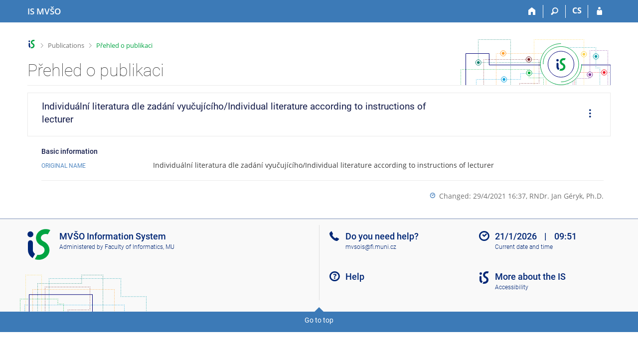

--- FILE ---
content_type: text/html; charset=utf-8
request_url: https://is.mvso.cz/publication/111556?kod=XCJV2_MVS;lang=en;pvysl=13946316
body_size: 6480
content:
<!DOCTYPE html>
<html class="no-js" lang="en">
<head>
<meta name="citation_title" content="Individuální literatura dle zadání vyučujícího/Individual
literature according to instructions of lecturer">

<meta content="text/html; charset=utf-8" http-equiv="Content-Type">
<meta content="IE=edge" http-equiv="X-UA-Compatible">
<meta content="width=device-width, initial-scale=1" name="viewport">
<title>Přehled o publikaci</title>
<link href="https://is.mvso.cz/publication/111556/en/Individualni-literatura-dle-zadani-vyucujiciho/Individual-literature-according-to-instructions-of-lecturer" rel="canonical">
<link href="/favicon.ico" rel="icon" sizes="32x32">
<link href="/favicon.svg" rel="icon" type="image/svg+xml">
<link href="/css/r6/foundation.min.css?_v=ab3b2b3" media="screen,print" rel="stylesheet" type="text/css">
<link href="/css/r/icons/foundation-icons.css?_v=d866a73" media="screen,print" rel="stylesheet" type="text/css">
<link href="/css/r6/prvky.css?_v=bf802ce" media="screen,print" rel="stylesheet" type="text/css">
<link href="/css/r6/r6.css?_v=5b36b59" media="screen,print" rel="stylesheet" type="text/css">
<link href="/css/r6/motiv/1.css?_v=9421c26" media="screen" rel="stylesheet" type="text/css">
<link href="/css/r6/r6-print.css?_v=d1a07b2" media="print" rel="stylesheet" type="text/css">
<style>.com-kroky .com-krok {
	width: 5rem;
	grid-template-rows: 1fr 3rem;
}

.unfold {
	margin-left: 0;
}

.fmgr_seznam table {
	text-align: left;
}

a.citujici {
	text-decoration: none;
}

a.citujici:hover .underline {
	text-decoration: underline;
}

a.citujici.nedurazne {
	pointer-events: none;
	cursor: default;
}

.ps-info-panel {
	padding: 1rem 1rem 1rem 2rem;
}

@media (max-width: 39.9375em) {
	.ps-info-panel {
		padding: 0;
	}
}

.lng-switch {
	display: flex;
	gap: .5rem;
	justify-content: end;
	--zarizeni: pc;
}

@media (max-width: 39.9375em) {
	.lng-switch {
		--zarizeni: mobil;
	}
}

.lng-switch .button:not(.btn--transp) {
	background-color: transparent;
	border-color: transparent;
	font-size: var(--16px);
	font-weight: 500;
	color: var(--barva1);
}

.lng-switch .button:not(.btn--transp).active,
.lng-switch .button:not(.btn--transp):hover {
	background-color: var(--bgbarva-seda6);
	color: var(--barva5);
}

@media (max-width: 39.9375em) {
	.lng-switch .button:not(.active):focus,
	.lng-switch .button:not(.active):active,
	.lng-switch .button:not(.active):hover {
		background-color: transparent;
		border-color: transparent;
		font-size: var(--16px);
		font-weight: 500;
		color: var(--barva1);
	}

	.align-self-top__small {
		align-self: start;
	}

	.mt-1-75 {
		margin-top: 1.75rem;
	}
}

.pulb-grid-tools {
	display: flex;
	gap: 1rem;
}

.pulb-grid-tools .publ-tools-podobne {
	padding-right: 1rem;
	border-right: var(--1px) solid var(--bordersedy);
}</style>
<link href="/css/r6/publikace.css?_v=20ff278" media="screen,print" rel="stylesheet" type="text/css">
<script src="/js/r6/jquery.js?_v=3736f12"></script>
<script src="/js/error.js?_v=e23fead"></script>
<script src="/js/r6/foundation.js?_v=a06b727"></script>
</head>
<body class="en noauth skola_7C motiv-1 motiv-svetly">
<a href="#sticky_panel" class="show-on-focus print-hide">Skip to top bar</a><a href="#hlavicka" class="show-on-focus print-hide">Skip to header</a><a href="#app_content" class="show-on-focus print-hide">Skip to content</a><a href="#paticka" class="show-on-focus print-hide">Skip to footer</a>
<div id="content" class="">
	<div id="zdurazneni-sticky" class="zdurazneni-sticky print-hide" role="alert" aria-atomic="true"></div>
	<div id="rows_wrapper">
		<div class="foundation-design-z">
			<nav id="sticky_panel" >
	<div class="row">
		<div class="column">
			<div class="ikony">
				<a href="/?lang=en" class="sticky_home" title="Moravian Business College Olomouc Information System" aria-label="Moravian Business College Olomouc Information System"><span class="sticky_home_text">IS MVŠO</span></a>
				<a href="/?kod=XCJV2_MVS;lang=en" class="sticky-icon" title="Home" aria-label="Home"><i class="house isi-home" aria-hidden="true"></i></a><a href="#" class="sticky-icon prepinac-vyhl float-right" title="Search" aria-label="Search" data-toggle="is_search"><i class="isi-lupa" aria-hidden="true"></i></a><div id="is_search" class="dropdown-pane bottom search-dropdown" data-dropdown data-close-on-click="true">
	<form method="POST" action="/vyhledavani/" role="search"><INPUT TYPE=hidden NAME="lang" VALUE="en">
		<div class="input-group">
			<input class="input-group-field input_text" type="search" name="search" autocomplete="off" role="searchbox">
			<div id="is_search_x" class="is_input_x input-group-button"><i class="isi-x"></i></div>
			<div class="input-group-button">
				<input type="submit" class="button" value="Search">
			</div>
		</div>
	</form>
	<div id="is_search_results"></div>
</div><span><a href="/publication/111556?lang=cs;kod=XCJV2_MVS;pvysl=13946316" class="sticky-item prepinac-jazyk jazyk-cs" aria-label="Přepnout do češtiny" title="Přepnout do češtiny" >CS</a></span><a href="/auth/publication/111556?lang=en;kod=XCJV2_MVS;pvysl=13946316" class="sticky-icon float-right" title="IS MVŠO Login" aria-label="IS MVŠO Login"><i class="isi-postava" aria-hidden="true"></i></a>
			</div>
		</div>
	</div>
</nav>
			
			<header class="row hlavicka" id="hlavicka">
	<div class="small-5 medium-3 columns znak skola7C">
		
	</div>
	<div id="is-prepinace" class="small-7 medium-9 columns">
		
		<div id="prepinace">
        <ul aria-hidden="true" class="is-switch dropdown menu" data-dropdown-menu data-click-open="true" data-closing-time="0" data-autoclose="false" data-disable-hover="true" data-close-on-click="true" data-force-follow="false" data-close-on-click-inside="false" data-alignment="right">
                
                
                
        </ul>
        <ul class="show-for-sr">
                
                
                
        </ul>
</div>
	</div>
</header>
<div class="row" aria-hidden="true">
	<div class="column">
		<a href="#" class="app_header_motiv_switch show-for-medium" title="Change theme" aria-label="Change theme" data-open="motiv_reveal"><i class="isi-nastaveni isi-inline" aria-hidden="true"></i></a>
		
	</div>
</div><div id="drobecky" class="row">
	<div class="column">
		<span class="wrap"><a href="/?lang=en" accesskey="0" class="drobecek_logo" title="MVŠO Information System"> </a><span class="sep"> <i class="isi-zobacek-vpravo"></i><span class="show-for-sr">&gt;</span> </span><a href="/publikace/?kod=XCJV2_MVS;lang=en" accesskey="1">Publications</a><span class="sep last"> <i class="isi-zobacek-vpravo"></i><span class="show-for-sr">&gt;</span> </span><a href="https://is.mvso.cz/publication/111556?kod=XCJV2_MVS;lang=en" title="Přehled o publikaci" accesskey="2" class="drobecek_app">Přehled o publikaci</a></span>
	</div>
</div><div id="app_header_wrapper" class="row align-justify show-for-medium">
	<div class="medium-12 column">
		<h1 id="app_header"><div class="large-9 xlarge-9"><span id="app_name">Přehled o publikaci</span></div></h1>
	</div>
	<div class="shrink column">
		<div id="app_header_image"></div>
	</div>
</div>

<div class="row">
	<div class="column">
		<div id="app_menu" class="empty">
			
		</div>
	</div>
</div><!--[if lt IE 9]><div id="prvek_6224761" class="zdurazneni varovani ie_warning"><h3 class="zdurazneni-nadpis">Warning:</h3><h3>Your browser Internet Explorer is out of date.</h3><p>It has known security flaws and may not display all features of this and other websites.</p></div><![endif]-->
		</div>
		<div id="app_content_row" class="row"><main id="app_content" class="column" role="main">
<div class="mb-05 border-basic p-1 pr-2 pl-2" style="border: 1px solid;">
    <div class="row collapse gap-1">
	<div class="column">
		
	    <h2 class="nazev_publikace">Individuální literatura dle zadání vyučujícího/Individual literature according to instructions of lecturer</h2>
	    <span class="nedurazne font-size-S"></span>
	</div>
	<div class="column shrink"></div>
	<div class="column shrink align-self-middle align-self-top__small mt-1-75 hide-for-print">
	    <ul id="operace-dropdown" class="dropdown menu bez-zobacku dd-ikony" data-disable-hover="true" data-click-open="true" data-dropdown-menu role="menubar">
		<li role="menuitem" class="is-dropdown-submenu-parent opens-right" aria-haspopup="true" aria-label="Operations">
		    <a href="#" class="pr-0">
				<i class="isi-tri-tecky-svisle isi-large mr-0" style="line-height: 38px;" aria-hidden="true"></i>
				<span class="show-for-sr">Operations</span>
		    </a>

		    <ul class="vertical menu nested submenu is-dropdown-submenu first-sub" data-submenu="" role="menu">
				<li role="menuitem" class="is-submenu-item is-dropdown-submenu-item">
					<a data-open="citace-modal" class="clear">
					<i class="isi-citace isi-inline" aria-hidden="true"></i>Cite
					</a>
				</li>
	
		<li role="menuitem" class="is-submenu-item is-dropdown-submenu-item">
			<a target="_blank" href="/publication/111556?kod=XCJV2_MVS;lang=en;vytisknout=1">
				<i class="isi-print isi-inline" aria-hidden="true"></i>Print
			</a>
		</li>
	
			</ul>
		</li>
	    </ul>
	</div>
    </div>
</div>
	<div class="ps-info-panel">
	<h3 class="nadpisek-operace">Basic information</h3>
	<div class="mb-05 grid-dalsi-udaje-row">
		<h4 class="nadpisek-modry mb-0">Original name</h4>
		<div>Individuální literatura dle zadání vyučujícího/Individual literature according to instructions of lecturer</div>
	</div><hr><div class="float-right mb-05">
				<div>
				<i class="isi-clock isi-inline barvadoplnkova" aria-hidden="true"></i>
				<span class="nedurazne">Changed: 29/4/2021 16:37, <a href="/person/72902" class="nedurazne" data-vizitka="72902">RNDr. Jan Géryk, Ph.D.</a></span>
				</div>
		</div></div></main></div>
		
		<div class="foundation-design-z foot_clear">
			
	<div class="row">
		
	</div>
	<footer id="paticka" class="">
		<div class="row">
			<div class="columns small-12 medium-6 paticka_logo">
	<a href="/?lang=en"><span class="show-for-sr">IS MVŠO</span></a>
	<div>
		MVŠO Information System
		<div class="footer_about">
			Administered by <a href="https://www.fi.muni.cz/">Faculty of Informatics, MU</a>
		</div>
		
	</div>
</div>
<div class="columns small-6 medium-3">
	<div class="footer_podpora">
	Do you need help?
	<span class="kont_email"><nobr class="postovni_adresa">mvso<!-- root onLoad="root@pc96.lab.edu.cn" -->is<img src="/pics/posta/04025ed67ed1b3e876898be5d04bc8c1Z.gif" alt="(zavináč/atsign)" />fi<img src="/pics/posta/de4066ec8feef2d1c2a8584f1058c1abT.gif" alt="(tečka/dot)" /><!-- <a href="hnus@fi.muni.cz">hnus@fi.muni.cz</a> -->muni<img src="/pics/posta/de4066ec8feef2d1c2a8584f1058c1abT.gif" alt="(tečka/dot)" />cz</nobr></span>
</div>
	<div class="footer_napoveda">
		<a href="/help/ucitel/publikace?lang=en">Help</a>
	</div>
	<div class="row">
		<div class="columns small-12 display-none">
			<div class="footer_zoomy">
				<a href="" rel="nofollow"></a>
			</div>
		</div>
	</div>
</div>
<div class="columns small-6 medium-3 nastaveni_col">
	<div class="footer_datum">
		<span title="Today is 4. (even) week.">21/1/2026 <span style='padding: 0 0.6em'>|</span> 09:51</span>
		<a href="/system/cas?lang=en" title="Today is 4. (even) week." class="footer_cas">Current date and&nbsp;time</a>
	</div>
	<div>
	
	<div class="footer_nastaveni footer_is"><a href="https://ismu.cz/?lang=en">More about the IS</a><a href="https://is.mvso.cz/system/pristupnost" class="footer_about">Accessibility</a></div>
</div>
</div>
			<div class="right-border"></div>
			<div class="left-border"></div>
		</div>
		<a href="#hlavicka" class="skip_up" title="takes you to the top of the page">
			Go to top
		</a>
	</footer>

		</div>
	</div>
</div>
<div id="citace-modal" class="reveal large" role="region" data-append-to=".foundation-design-z:first" data-reveal="">
	<div class="row">
		<div  class="column reveal-content">
			
<h2><i class="isi-citace isi-inline" aria-hidden="true"></i>Cite</h2>
<ul class="tabs tabs-prepinace" data-tabs id="tabs_citace">
	<li class="tabs-title is-active" role="presentation">
		<a href="#tab_iso">ČSN ISO 690</a>
	</li>
	<li class="tabs-title" role="presentation">
		<a href="#tab_bibtex">BibTeX</a>
	</li>
	<li class="tabs-title" role="presentation">
		<a href="#tab_latex">LaTeX</a>
	</li>
	<li class="tabs-title" role="presentation">
		<a href="#tab_ris">RIS</a>
	</li>
</ul>
<div class="tab-content" data-tabs-content="tabs_citace">
	<div class="tabs-panel is-active bgbarva-seda1 p-1 mb-1" id="tab_iso"><i>Individuální literatura dle zadání vyučujícího/Individual literature according to instructions of lecturer</i>.</div>
	<div class="tabs-panel bgbarva-seda1 p-1 mb-1" id="tab_bibtex">@article{,<br />&nbsp;&nbsp;&nbsp;title = {Individuální literatura dle zadání vyučujícího/Individual literature according to instructions of lecturer}<br />}<br /><br /></div>
	<div class="tabs-panel bgbarva-seda1 p-1 mb-1" id="tab_ris">TY&nbsp;&nbsp;-&nbsp;JOUR<br />TI&nbsp;&nbsp;-&nbsp;Individuální literatura dle zadání vyučujícího/Individual literature according to instructions of lecturer<br />ER&nbsp;&nbsp;-&nbsp;<br /><br /></div>
	<div class="tabs-panel bgbarva-seda1 p-1 mb-1" id="tab_latex">\textit{Individuální literatura dle zadání vyučujícího/Individual literature according to instructions of lecturer}.
</div>
<div>
	<button class="input-group-button button kopirovat_citaci float-right">
		<i class="isi-clipboard isi-inline" aria-hidden="true"></i>Copy
	</button>
</div>
	
		</div>
	</div>
	<div class="modal-btns"><button class="close-button" type="button" aria-label="Close" data-close><span aria-hidden="true">&times;</span></button></div>
</div>


<script src="/js/is.js?_v=3ff8494"></script>
<script src="/js/jquery-ui-1.12.1-sortable-r6.min.js?_v=611662c"></script>
<script src="/js/log-kliknuto.js?_v=d448124"></script>
<script src="/js/publikace.js?_v=15f2e50"></script>
<script>
(function() {

"use strict";

is.Design.init({
   "svatky" : {
      "20130401" : 1,
      "20040501" : 1,
      "20191230" : 1,
      "20140101" : 1,
      "20221028" : 1,
      "20031117" : 1,
      "20061226" : 1,
      "20051225" : 1,
      "20171226" : 1,
      "20141223" : 1,
      "20251224" : 1,
      "20030101" : 1,
      "20070928" : 1,
      "20160705" : 1,
      "20041231" : 1,
      "20011231" : 1,
      "20111229" : 1,
      "20061230" : 1,
      "20021230" : 1,
      "20011028" : 1,
      "20030421" : 1,
      "20251225" : 1,
      "20161231" : 1,
      "20101230" : 1,
      "20151228" : 1,
      "20211028" : 1,
      "20161223" : 1,
      "20091117" : 1,
      "20051224" : 1,
      "20211225" : 1,
      "20141225" : 1,
      "20231230" : 1,
      "20131226" : 1,
      "20231231" : 1,
      "20130705" : 1,
      "20230706" : 1,
      "20140705" : 1,
      "20140421" : 1,
      "20200413" : 1,
      "20020501" : 1,
      "20090706" : 1,
      "20210508" : 1,
      "20030928" : 1,
      "20080706" : 1,
      "20020928" : 1,
      "20071225" : 1,
      "20220501" : 1,
      "20211228" : 1,
      "20110501" : 1,
      "20060501" : 1,
      "20061224" : 1,
      "20180705" : 1,
      "20161228" : 1,
      "20240501" : 1,
      "20260101" : 1,
      "20070706" : 1,
      "20080705" : 1,
      "20221227" : 1,
      "20081225" : 1,
      "20220418" : 1,
      "20161230" : 1,
      "20131229" : 1,
      "20010416" : 1,
      "20231225" : 1,
      "20050928" : 1,
      "20020101" : 1,
      "20140508" : 1,
      "20191224" : 1,
      "20160101" : 1,
      "20060706" : 1,
      "20171228" : 1,
      "20110425" : 1,
      "20100101" : 1,
      "20151230" : 1,
      "20260928" : 1,
      "20121231" : 1,
      "20251028" : 1,
      "20141222" : 1,
      "20251226" : 1,
      "20251227" : 1,
      "20241225" : 1,
      "20150501" : 1,
      "20121225" : 1,
      "20201228" : 1,
      "20261117" : 1,
      "20050705" : 1,
      "20171223" : 1,
      "20191228" : 1,
      "20190422" : 1,
      "20260706" : 1,
      "20140501" : 1,
      "20070705" : 1,
      "20161226" : 1,
      "20100705" : 1,
      "20181228" : 1,
      "20001028" : 1,
      "20021228" : 1,
      "20081028" : 1,
      "20150406" : 1,
      "20181227" : 1,
      "20181117" : 1,
      "20120508" : 1,
      "20221230" : 1,
      "20071224" : 1,
      "20031224" : 1,
      "20091226" : 1,
      "20251230" : 1,
      "20230407" : 1,
      "20040412" : 1,
      "20061228" : 1,
      "20111225" : 1,
      "20110928" : 1,
      "20071229" : 1,
      "20260403" : 1,
      "20020508" : 1,
      "20180501" : 1,
      "20161224" : 1,
      "20261228" : 1,
      "20030508" : 1,
      "20231229" : 1,
      "20040508" : 1,
      "20240508" : 1,
      "20240401" : 1,
      "20240329" : 1,
      "20221231" : 1,
      "20170417" : 1,
      "20210405" : 1,
      "20050501" : 1,
      "20080501" : 1,
      "20231227" : 1,
      "20220706" : 1,
      "20180508" : 1,
      "20241228" : 1,
      "20001225" : 1,
      "20231226" : 1,
      "20001224" : 1,
      "20171231" : 1,
      "20021229" : 1,
      "20221224" : 1,
      "20050328" : 1,
      "20260501" : 1,
      "20261226" : 1,
      "20161225" : 1,
      "20101223" : 1,
      "20080508" : 1,
      "20011227" : 1,
      "20181225" : 1,
      "20251117" : 1,
      "20111230" : 1,
      "20160928" : 1,
      "20201225" : 1,
      "20001228" : 1,
      "20131117" : 1,
      "20151224" : 1,
      "20210501" : 1,
      "20191231" : 1,
      "20111224" : 1,
      "20011225" : 1,
      "20111231" : 1,
      "20230501" : 1,
      "20120101" : 1,
      "20041230" : 1,
      "20211226" : 1,
      "20241117" : 1,
      "20220508" : 1,
      "20020401" : 1,
      "20050508" : 1,
      "20181028" : 1,
      "20181231" : 1,
      "20120501" : 1,
      "20220415" : 1,
      "20010508" : 1,
      "20150101" : 1,
      "20161227" : 1,
      "20201117" : 1,
      "20151227" : 1,
      "20011229" : 1,
      "20090501" : 1,
      "20110101" : 1,
      "20090508" : 1,
      "20100501" : 1,
      "20051227" : 1,
      "20230508" : 1,
      "20161117" : 1,
      "20011117" : 1,
      "20240706" : 1,
      "20060101" : 1,
      "20010928" : 1,
      "20001229" : 1,
      "20011226" : 1,
      "20100508" : 1,
      "20181230" : 1,
      "20180402" : 1,
      "20021117" : 1,
      "20141224" : 1,
      "20051230" : 1,
      "20201226" : 1,
      "20200501" : 1,
      "20111117" : 1,
      "20121224" : 1,
      "20241226" : 1,
      "20121229" : 1,
      "20071227" : 1,
      "20251228" : 1,
      "20151117" : 1,
      "20211229" : 1,
      "20191227" : 1,
      "20121223" : 1,
      "20040928" : 1,
      "20250705" : 1,
      "20071231" : 1,
      "20130501" : 1,
      "20181226" : 1,
      "20210402" : 1,
      "20050101" : 1,
      "20070409" : 1,
      "20041228" : 1,
      "20241028" : 1,
      "20261229" : 1,
      "20071230" : 1,
      "20080101" : 1,
      "20131230" : 1,
      "20231224" : 1,
      "20101231" : 1,
      "20040101" : 1,
      "20050706" : 1,
      "20101224" : 1,
      "20171225" : 1,
      "20190101" : 1,
      "20200101" : 1,
      "20070508" : 1,
      "20120706" : 1,
      "20170414" : 1,
      "20230101" : 1,
      "20250101" : 1,
      "20060508" : 1,
      "20141028" : 1,
      "20141231" : 1,
      "20070501" : 1,
      "20241227" : 1,
      "20211224" : 1,
      "20171230" : 1,
      "20191226" : 1,
      "20080324" : 1,
      "20061229" : 1,
      "20151226" : 1,
      "20190705" : 1,
      "20170508" : 1,
      "20031028" : 1,
      "20111028" : 1,
      "20090413" : 1,
      "20160501" : 1,
      "20260508" : 1,
      "20091028" : 1,
      "20221117" : 1,
      "20260705" : 1,
      "20241223" : 1,
      "20131227" : 1,
      "20210101" : 1,
      "20060417" : 1,
      "20040706" : 1,
      "20031226" : 1,
      "20101227" : 1,
      "20141229" : 1,
      "20171028" : 1,
      "20110508" : 1,
      "20221228" : 1,
      "20111226" : 1,
      "20061225" : 1,
      "20021224" : 1,
      "20250508" : 1,
      "20200928" : 1,
      "20081224" : 1,
      "20261230" : 1,
      "20230410" : 1,
      "20210705" : 1,
      "20121227" : 1,
      "20060928" : 1,
      "20180101" : 1,
      "20230705" : 1,
      "20211231" : 1,
      "20211227" : 1,
      "20011228" : 1,
      "20171227" : 1,
      "20041226" : 1,
      "20010101" : 1,
      "20180330" : 1,
      "20180706" : 1,
      "20130928" : 1,
      "20201230" : 1,
      "20100928" : 1,
      "20051117" : 1,
      "20211117" : 1,
      "20071028" : 1,
      "20041227" : 1,
      "20021227" : 1,
      "20130508" : 1,
      "20091224" : 1,
      "20061227" : 1,
      "20151229" : 1,
      "20020706" : 1,
      "20071117" : 1,
      "20231028" : 1,
      "20210706" : 1,
      "20131224" : 1,
      "20111227" : 1,
      "20261224" : 1,
      "20040705" : 1,
      "20071226" : 1,
      "20020705" : 1,
      "20131225" : 1,
      "20100405" : 1,
      "20190928" : 1,
      "20101117" : 1,
      "20121228" : 1,
      "20121117" : 1,
      "20141230" : 1,
      "20160328" : 1,
      "20120705" : 1,
      "20121226" : 1,
      "20041224" : 1,
      "20200508" : 1,
      "20260406" : 1,
      "20110705" : 1,
      "20241230" : 1,
      "20010501" : 1,
      "20021225" : 1,
      "20051226" : 1,
      "20110706" : 1,
      "20120928" : 1,
      "20150508" : 1,
      "20140706" : 1,
      "20171117" : 1,
      "20201231" : 1,
      "20090705" : 1,
      "20101225" : 1,
      "20121028" : 1,
      "20060705" : 1,
      "20161028" : 1,
      "20041028" : 1,
      "20141227" : 1,
      "20131228" : 1,
      "20171224" : 1,
      "20191223" : 1,
      "20181224" : 1,
      "20221225" : 1,
      "20071228" : 1,
      "20081117" : 1,
      "20090928" : 1,
      "20001227" : 1,
      "20220705" : 1,
      "20180928" : 1,
      "20191225" : 1,
      "20021028" : 1,
      "20231117" : 1,
      "20261225" : 1,
      "20171229" : 1,
      "20220101" : 1,
      "20150705" : 1,
      "20031225" : 1,
      "20070101" : 1,
      "20080928" : 1,
      "20120409" : 1,
      "20021223" : 1,
      "20201229" : 1,
      "20101226" : 1,
      "20101028" : 1,
      "20190419" : 1,
      "20141226" : 1,
      "20121230" : 1,
      "20250928" : 1,
      "20090101" : 1,
      "20091225" : 1,
      "20081226" : 1,
      "20140928" : 1,
      "20251229" : 1,
      "20241224" : 1,
      "20051229" : 1,
      "20191117" : 1,
      "20251231" : 1,
      "20230928" : 1,
      "20001231" : 1,
      "20130101" : 1,
      "20160325" : 1,
      "20150928" : 1,
      "20170501" : 1,
      "20190501" : 1,
      "20261028" : 1,
      "20170101" : 1,
      "20111228" : 1,
      "20151231" : 1,
      "20051228" : 1,
      "20011224" : 1,
      "20210928" : 1,
      "20111223" : 1,
      "20151223" : 1,
      "20261227" : 1,
      "20131231" : 1,
      "20261231" : 1,
      "20021226" : 1,
      "20010706" : 1,
      "20130706" : 1,
      "20100706" : 1,
      "20151225" : 1,
      "20141228" : 1,
      "20240705" : 1,
      "20161229" : 1,
      "20231228" : 1,
      "20200706" : 1,
      "20011230" : 1,
      "20061028" : 1,
      "20250421" : 1,
      "20190706" : 1,
      "20241231" : 1,
      "20201028" : 1,
      "20061117" : 1,
      "20220928" : 1,
      "20170705" : 1,
      "20131223" : 1,
      "20041117" : 1,
      "20041225" : 1,
      "20150706" : 1,
      "20191028" : 1,
      "20030706" : 1,
      "20160508" : 1,
      "20170706" : 1,
      "20191229" : 1,
      "20160706" : 1,
      "20001226" : 1,
      "20250501" : 1,
      "20241229" : 1,
      "20021231" : 1,
      "20211230" : 1,
      "20221229" : 1,
      "20131028" : 1,
      "20240928" : 1,
      "20201224" : 1,
      "20190508" : 1,
      "20030705" : 1,
      "20200705" : 1,
      "20051028" : 1,
      "20250418" : 1,
      "20151028" : 1,
      "20101229" : 1,
      "20200410" : 1,
      "20010705" : 1,
      "20221226" : 1,
      "20181229" : 1,
      "20170928" : 1,
      "20030501" : 1,
      "20041229" : 1,
      "20250706" : 1,
      "20240101" : 1,
      "20001230" : 1,
      "20141117" : 1,
      "20101228" : 1
   },
   "ldb" : {
      "byl_jste_odhlasen" : "You have been logged out.",
      "modal_full" : "Full-screen view",
      "byl_jste_odhlasen_zavrit" : "Close",
      "sbalit" : "Hide",
      "chyba" : "An error has occurred. Try again or refresh the page.",
      "rozbalit" : "Show",
      "byl_jste_odhlasen_prihlasit" : "Log in",
      "chyba_503" : "The application is temporarily unavailable due to the System being overloaded.",
      "potvrzeni_zkopirovani" : "Copied to clipboard."
   },
   "session" : {
      "skola_zkratka" : "MVŠO",
      "w_log_id" : "484500946",
      "lang" : "en",
      "remote_user" : null,
      "login" : null,
      "vidim_kazdeho" : null,
      "session_id" : "426764818",
      "cgipar" : {
         "lang" : [
            "en"
         ],
         "kod" : [
            "XCJV2_MVS"
         ]
      },
      "is_muni_cz" : "is.mvso.cz",
      "sn" : "/publikace/publikace_simple.pl",
      "server_time" : "21. 1. 2026 09:51:01",
      "uco" : null,
      "pouzit_neoverene_udaje" : null,
      "skola_id" : "7C",
      "is_design_z" : "",
      "debug" : 1,
      "auth" : "",
      "ekurz" : false
   },
   "js_init" : [
      {
         "module" : "PublikaceBaner",
         "params" : [],
         "method" : "init"
      },
      {
         "method" : "init",
         "params" : [],
         "module" : "Publikace_vypis"
      },
      {
         "method" : "init",
         "params" : [],
         "module" : "HashNavigation"
      },
      {
         "method" : "init",
         "params" : [],
         "module" : "Drobecky"
      },
      {
         "module" : "MailTo",
         "method" : "decode_mail",
         "params" : []
      },
      {
         "params" : [],
         "method" : "init",
         "module" : "Forms"
      },
      {
         "module" : "Design",
         "params" : [],
         "method" : "init_header"
      },
      {
         "method" : "init_toolkit",
         "params" : [],
         "module" : "Design"
      }
   ]
}
);
})();
</script>

</body>
</html>
